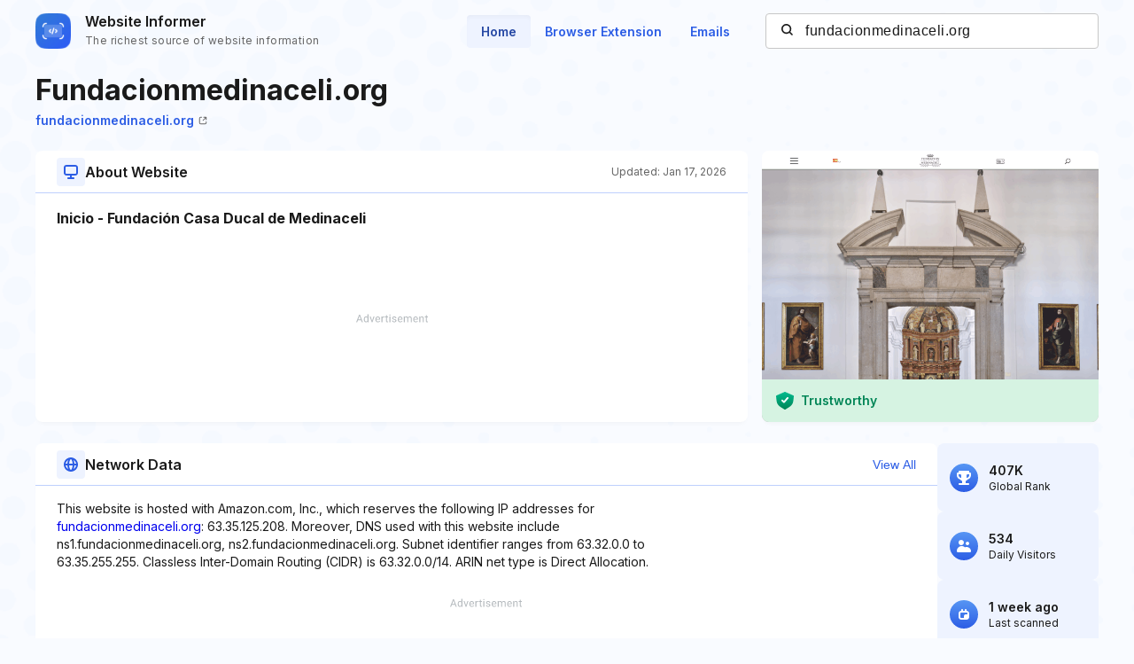

--- FILE ---
content_type: text/html; charset=utf-8
request_url: https://www.google.com/recaptcha/api2/aframe
body_size: 266
content:
<!DOCTYPE HTML><html><head><meta http-equiv="content-type" content="text/html; charset=UTF-8"></head><body><script nonce="TT2OA6bvOEai2_W8j978yg">/** Anti-fraud and anti-abuse applications only. See google.com/recaptcha */ try{var clients={'sodar':'https://pagead2.googlesyndication.com/pagead/sodar?'};window.addEventListener("message",function(a){try{if(a.source===window.parent){var b=JSON.parse(a.data);var c=clients[b['id']];if(c){var d=document.createElement('img');d.src=c+b['params']+'&rc='+(localStorage.getItem("rc::a")?sessionStorage.getItem("rc::b"):"");window.document.body.appendChild(d);sessionStorage.setItem("rc::e",parseInt(sessionStorage.getItem("rc::e")||0)+1);localStorage.setItem("rc::h",'1769517523321');}}}catch(b){}});window.parent.postMessage("_grecaptcha_ready", "*");}catch(b){}</script></body></html>